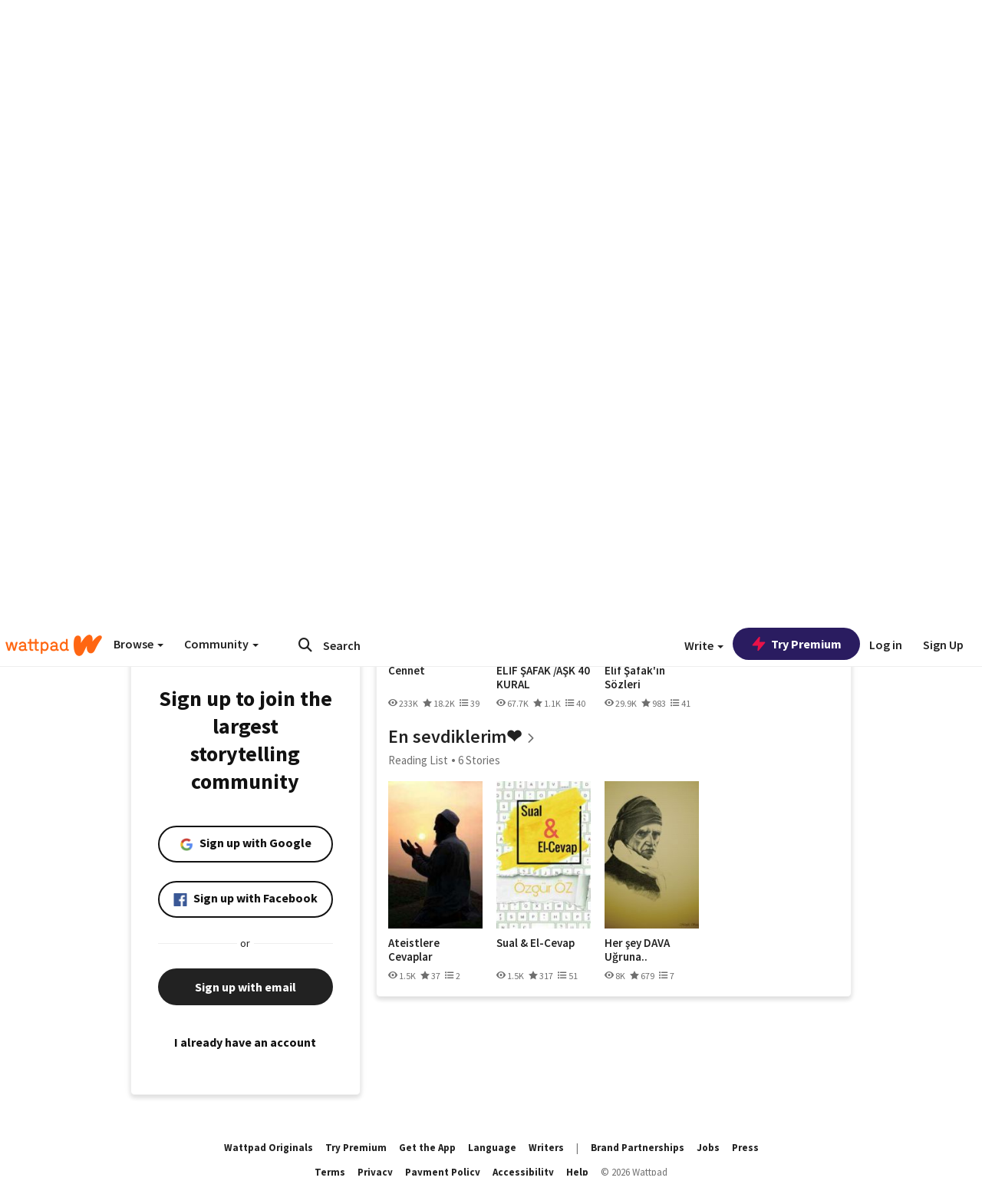

--- FILE ---
content_type: application/javascript
request_url: https://sync.springserve.com/usersync/jsonp?callback=callback
body_size: 198
content:
callback({'user_id': '43845491-9c3e-4081-a905-feb30e6c87ff'})

--- FILE ---
content_type: application/javascript;charset=utf-8
request_url: https://ase.clmbtech.com/message?cid=65973%3A3140&val_102=embed.wattpad.com&val_120=0&val_101=65973%3A3140&val_101=ctrt%3Aembed.wattpad.com&val_122=
body_size: 216
content:
$cr.cbkf("[{\"uuid\" : \"0e1e34e7-2d6c-44ed-b670-9471ad3a92a1-616w\", \"optout\" : \"null\", \"_col_sync\" : \"false\", \"error\" : \"invalid request!!!\", \"cl\" : \"null\", \"dmp_emhash\" : \"null\", \"dmp_phhash\" : \"null\" }]")